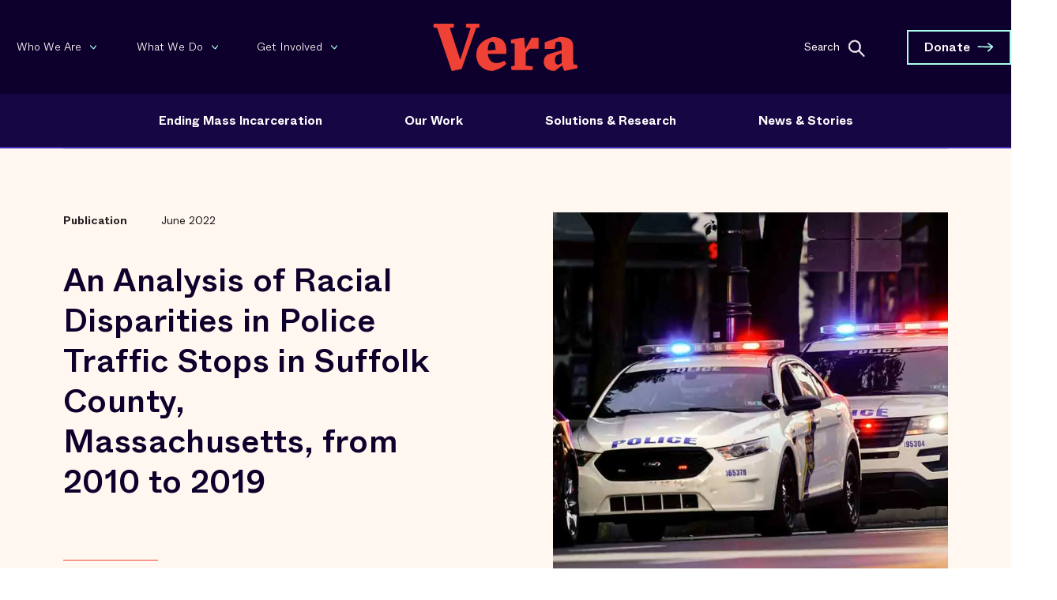

--- FILE ---
content_type: text/html; charset=UTF-8
request_url: https://www.vera.org/publications/analysis-of-racial-disparities-police-traffic-stops-suffolk-county-ma
body_size: 16687
content:


	

  



<!DOCTYPE html>
<html xmlns="http://www.w3.org/1999/xhtml" lang="en-US">

  <head>
    <script>
      window.VERA = window.VERA || {};
    </script>
    <script src="/dist/js/fuse.min.js"></script>

                          <script src="/dist/js/lodash.min.js"></script>
      <script src="/dist/js/modernizr-custom.js"></script>
      <script src="/dist/js/imagesloaded.pkgd.min.js"></script>
      <script src="/dist/js/TweenMax.js"></script>
      <script src="/dist/js/TimelineMax.js"></script>
      <script src="/dist/js/CSSPlugin.min.js"></script>
      <script src="/dist/js/ScrollToPlugin.min.js"></script>
      <script src="/dist/js/ScrollMagic.min.js"></script>
      <script src="/dist/js/animation.gsap.js"></script>
      <script src="/dist/js/debug.addIndicators.min.js"></script>
      <script src="/dist/js/DrawSVGPlugin.min.js"></script>
      <script src="/dist/js/MorphSVGPlugin.min.js"></script>
    
    <script type="module">!function(){const e=document.createElement("link").relList;if(!(e&&e.supports&&e.supports("modulepreload"))){for(const e of document.querySelectorAll('link[rel="modulepreload"]'))r(e);new MutationObserver((e=>{for(const o of e)if("childList"===o.type)for(const e of o.addedNodes)if("LINK"===e.tagName&&"modulepreload"===e.rel)r(e);else if(e.querySelectorAll)for(const o of e.querySelectorAll("link[rel=modulepreload]"))r(o)})).observe(document,{childList:!0,subtree:!0})}function r(e){if(e.ep)return;e.ep=!0;const r=function(e){const r={};return e.integrity&&(r.integrity=e.integrity),e.referrerpolicy&&(r.referrerPolicy=e.referrerpolicy),"use-credentials"===e.crossorigin?r.credentials="include":"anonymous"===e.crossorigin?r.credentials="omit":r.credentials="same-origin",r}(e);fetch(e.href,r)}}();</script>
<script>!function(){var e=document.createElement("script");if(!("noModule"in e)&&"onbeforeload"in e){var t=!1;document.addEventListener("beforeload",(function(n){if(n.target===e)t=!0;else if(!n.target.hasAttribute("nomodule")||!t)return;n.preventDefault()}),!0),e.type="module",e.src=".",document.head.appendChild(e),e.remove()}}();</script>
<script src="/dist/polyfills-legacy-B5Z_1hee.js" nomodule onload="e=new CustomEvent(&#039;vite-script-loaded&#039;, {detail:{path: &#039;vite/legacy-polyfills-legacy&#039;}});document.dispatchEvent(e);"></script>
<script type="module" src="/dist/libs-BnrCCbiv.js" crossorigin onload="e=new CustomEvent(&#039;vite-script-loaded&#039;, {detail:{path: &#039;src/js/libs.js&#039;}});document.dispatchEvent(e);"></script>
<link href="/dist/v2-searchToggle-HoUu5Tcd.js" rel="modulepreload" crossorigin>
<script src="/dist/libs-legacy-Uh7RHOih.js" nomodule onload="e=new CustomEvent(&#039;vite-script-loaded&#039;, {detail:{path: &#039;src/js/libs-legacy.js&#039;}});document.dispatchEvent(e);"></script>
    <script type="module" src="/dist/main-C-zF1Cpz.js" crossorigin onload="e=new CustomEvent(&#039;vite-script-loaded&#039;, {detail:{path: &#039;src/js/main.js&#039;}});document.dispatchEvent(e);"></script>
<link href="/dist/v2-searchToggle-HoUu5Tcd.js" rel="modulepreload" crossorigin>
<link href="/dist/css/css-DBuYxxay.css" rel="stylesheet">
<script src="/dist/main-legacy-Md-dE9ZC.js" nomodule onload="e=new CustomEvent(&#039;vite-script-loaded&#039;, {detail:{path: &#039;src/js/main-legacy.js&#039;}});document.dispatchEvent(e);"></script>
    <link rel="stylesheet" href="/dist/css/swiper-bundle.min.css"/>
    <script src="/dist/js/swiper-bundle.min.js"></script>

    
    <script src="https://cdn.jsdelivr.net/npm/axios@1.0.0/dist/axios.min.js"></script>
    <script src="https://cdn.jsdelivr.net/npm/jquery@3.1.1/dist/jquery.min.js"></script>
    
              <script src="/dist/js/slick.min.js"></script>
    
    <script src="https://kit.fontawesome.com/808596d26d.js" crossorigin="anonymous"></script>
    <meta charset="utf-8"/>
    <meta property="fb:pages" content="104760636770"/>
    <meta name="facebook-domain-verification" content="rnu32rfxo22sjnrj3znub1a4x3m1cv"/>
    <title>
                                  An Analysis of Racial Disparities in Police Traffic Stops in Suffolk County, Massachusetts, from 2010 to 2019 | Vera Institute                  </title>

    <link rel="home" href="https://www.vera.org/"/>
    <link rel="stylesheet" href="https://code.jquery.com/ui/1.12.0/themes/base/jquery-ui.css"/>
    <link rel="stylesheet" href="https://cdn.jsdelivr.net/npm/flickity@2.3.0/css/flickity.min.css">
    <link rel="stylesheet" href="https://use.typekit.net/egc0cqx.css">
    <meta http-equiv="X-UA-Compatible" content="IE=edge;">
    <meta name="viewport" content="width=device-width, initial-scale=1.0, user-scalable=0, maximum-scale=1.0"/>
    <meta name="apple-mobile-web-app-capable" content="yes"/>
    <meta name="mobile-web-app-capable" content="yes"/>
    <meta name="google-site-verification" content="fQZtb85e-J7dDkE9XD3MY6B8ObyCZlUaD53c7A7FW5o"/>
    <link rel="apple-touch-icon" sizes="180x180" href="/apple-touch-icon.png">
    <link rel="icon" type="image/png" sizes="32x32" href="/favicon-32x32.png">
    <link rel="icon" type="image/png" sizes="16x16" href="/favicon-16x16.png">
    <link rel="manifest" href="/site.webmanifest">
    <link rel="mask-icon" href="/safari-pinned-tab.svg" color="#5bbad5">
    <meta name="msapplication-TileColor" content="#fff7f0">
    <meta name="theme-color" content="#ffffff">

    
    <script>
      (function (h, o, t, j, a, r) {
        h.hj = h.hj || function () {
          (h.hj.q = h.hj.q || []).push(arguments)
        };
        h._hjSettings = {
          hjid: 724554,
          hjsv: 6
        };
        a = o.getElementsByTagName('head')[0];
        r = o.createElement('script');
        r.async = 1;
        r.src = t + h._hjSettings.hjid + j + h._hjSettings.hjsv;
        a.appendChild(r);
      })(window, document, 'https://static.hotjar.com/c/hotjar-', '.js?sv=');
    </script>

        
    

  <title>Vera Institute of Justice | An Analysis of Racial Disparities in…</title>
<script>dataLayer = [];
(function(w,d,s,l,i){w[l]=w[l]||[];w[l].push({'gtm.start':
new Date().getTime(),event:'gtm.js'});var f=d.getElementsByTagName(s)[0],
j=d.createElement(s),dl=l!='dataLayer'?'&l='+l:'';j.async=true;j.src=
'https://www.googletagmanager.com/gtm.js?id='+i+dl;f.parentNode.insertBefore(j,f);
})(window,document,'script','dataLayer','GTM-WMDW3WX');
</script>
<script>!function(f,b,e,v,n,t,s){if(f.fbq)return;n=f.fbq=function(){n.callMethod?
n.callMethod.apply(n,arguments):n.queue.push(arguments)};if(!f._fbq)f._fbq=n;
n.push=n;n.loaded=!0;n.version='2.0';n.queue=[];t=b.createElement(e);t.async=!0;
t.src=v;s=b.getElementsByTagName(e)[0];s.parentNode.insertBefore(t,s)}(window,
document,'script','https://connect.facebook.net/en_US/fbevents.js');
fbq('init', '1585768878104873');
fbq('track', 'PageView');
</script>
<script>_linkedin_data_partner_id = "3501825";
</script>
<script deprecated deprecation-notice="Universal Analytics (which is what this script uses) is being [discontinued on July 1st, 2023](https://support.google.com/analytics/answer/11583528). You should use Google gtag.js or Google Tag Manager instead and transition to a new GA4 property.">(function(i,s,o,g,r,a,m){i['GoogleAnalyticsObject']=r;i[r]=i[r]||function(){
(i[r].q=i[r].q||[]).push(arguments)},i[r].l=1*new Date();a=s.createElement(o),
m=s.getElementsByTagName(o)[0];a.async=1;a.src=g;m.parentNode.insertBefore(a,m)
})(window,document,'script','https://www.google-analytics.com/analytics.js','ga');
ga('create', 'UA-8958146-1', 'auto');
ga('send', 'pageview');
</script><meta name="generator" content="SEOmatic">
<meta name="keywords" content="disparities, racial, suffolk, criminal, traffic, people, justice, county, enforcement, examining, stops, minor, local, vera’s, analysis">
<meta name="description" content="The murder of George Floyd in May 2020 spurred a national reckoning around how Black people are viewed and treated by law enforcement and the criminal…">
<meta name="referrer" content="no-referrer-when-downgrade">
<meta name="robots" content="all">
<meta content="104760636770" property="fb:profile_id">
<meta content="en_US" property="og:locale">
<meta content="Vera Institute of Justice" property="og:site_name">
<meta content="website" property="og:type">
<meta content="https://www.vera.org/publications/analysis-of-racial-disparities-police-traffic-stops-suffolk-county-ma" property="og:url">
<meta content="An Analysis of Racial Disparities in Police Traffic Stops in Suffolk…" property="og:title">
<meta content="The murder of George Floyd in May 2020 spurred a national reckoning around how Black people are viewed and treated by law enforcement and the criminal…" property="og:description">
<meta content="https://vera-institute.transforms.svdcdn.com/production/images/Metaimage.png?w=1200&amp;h=630&amp;q=82&amp;auto=format&amp;fit=crop&amp;dm=1648790372&amp;s=5cb618248e108106d82487965468c28c" property="og:image">
<meta content="1200" property="og:image:width">
<meta content="630" property="og:image:height">
<meta content="An Analysis of Racial Disparities in Police Traffic Stops in Suffolk County, Massachusetts, from 2010 to 2019" property="og:image:alt">
<meta name="twitter:card" content="summary_large_image">
<meta name="twitter:site" content="@verainstitute">
<meta name="twitter:creator" content="@verainstitute">
<meta name="twitter:title" content="An Analysis of Racial Disparities in Police Traffic Stops in Suffolk…">
<meta name="twitter:description" content="The murder of George Floyd in May 2020 spurred a national reckoning around how Black people are viewed and treated by law enforcement and the criminal…">
<meta name="twitter:image" content="https://vera-institute.transforms.svdcdn.com/production/images/Metaimage.png?w=800&amp;h=418&amp;q=82&amp;auto=format&amp;fit=crop&amp;dm=1648790372&amp;s=a6b214f503408a5683124bc86e77b147">
<meta name="twitter:image:width" content="800">
<meta name="twitter:image:height" content="418">
<meta name="twitter:image:alt" content="An Analysis of Racial Disparities in Police Traffic Stops in Suffolk County, Massachusetts, from 2010 to 2019">
<link href="https://www.vera.org/publications/analysis-of-racial-disparities-police-traffic-stops-suffolk-county-ma" rel="canonical">
<link href="https://www.vera.org/" rel="home">
<link type="text/plain" href="https://www.vera.org/humans.txt" rel="author">
<link href="https://www.vera.org/cpresources/cfcaf0da/css/ShortcodesModule.css?v=1768627118" rel="stylesheet">
<link href="https://www.vera.org/cpresources/cfcaf0da/css/style.css?v=1768627118" rel="stylesheet">
<link href="https://www.vera.org/cpresources/cfcaf0da/css/tooltipster.bundle.min.css?v=1768627118" rel="stylesheet">
<link href="https://www.vera.org/cpresources/cfcaf0da/css/themes/tooltipster-sideTip-borderless.min.css?v=1768627118" rel="stylesheet"></head>


  <body class="no-touch nav-pad publicationOverview  bc-publications"><noscript><iframe src="https://www.googletagmanager.com/ns.html?id=GTM-WMDW3WX"
height="0" width="0" style="display:none;visibility:hidden"></iframe></noscript>

<noscript><img height="1" width="1" style="display:none"
src="https://www.facebook.com/tr?id=1585768878104873&ev=PageView&noscript=1" /></noscript>

    					
	<!-- Condition to switch between fundraiser and default modal -->
				




  

  
    
		
	
													



<link rel='preload' href='https://static.everyaction.com/ea-actiontag/at.js' as='script' crossorigin='anonymous'>
<link rel='preload' href='https://static.everyaction.com/ea-actiontag/at.min.css' as='style'>
<script type='text/javascript' src='https://static.everyaction.com/ea-actiontag/at.js' crossorigin='anonymous'></script>



<style>
  .datepicker {
  display: none;
}

.datepicker.active {
  display: block;
}

.datepicker-dropdown {
  position: absolute;
  top: 0;
  left: 0;
  z-index: 20;
  padding-top: 4px;
}

.datepicker-dropdown.datepicker-orient-top {
  padding-top: 0;
  padding-bottom: 4px;
}

.datepicker-picker {
  display: inline-block;
  border-radius: 4px;
  background-color: white;
}

.datepicker-dropdown .datepicker-picker {
  box-shadow: 0 2px 3px rgba(10, 10, 10, 0.1), 0 0 0 1px rgba(10, 10, 10, 0.1);
}

.datepicker-picker span {
  display: block;
  flex: 1;
  border: 0;
  border-radius: 4px;
  cursor: default;
  text-align: center;
  -webkit-touch-callout: none;
  -webkit-user-select: none;
     -moz-user-select: none;
      -ms-user-select: none;
          user-select: none;
}

.datepicker-main {
  padding: 2px;
}

.datepicker-footer {
  box-shadow: inset 0 1px 1px rgba(10, 10, 10, 0.1);
  background-color: whitesmoke;
}

.datepicker-grid,
.datepicker-view .days-of-week,
.datepicker-view,
.datepicker-controls {
  display: flex;
}

.datepicker-grid {
  flex-wrap: wrap;
}

.datepicker-view .days .datepicker-cell,
.datepicker-view .dow {
  flex-basis: 14.2857142857%;
}

.datepicker-view.datepicker-grid .datepicker-cell {
  flex-basis: 25%;
}

.datepicker-cell,
.datepicker-view .week {
  height: 2.25rem;
  line-height: 2.25rem;
}

.datepicker-title {
  box-shadow: inset 0 -1px 1px rgba(10, 10, 10, 0.1);
  background-color: whitesmoke;
  padding: 0.375rem 0.75rem;
  text-align: center;
  font-weight: 700;
}

.datepicker-header .datepicker-controls {
  padding: 2px 2px 0;
}

.datepicker-controls .button {
  display: inline-flex;
  position: relative;
  align-items: center;
  justify-content: center;
  margin: 0;
  border: 1px solid #dbdbdb;
  border-radius: 4px;
  box-shadow: none;
  background-color: white;
  cursor: pointer;
  padding: calc(0.375em - 1px) 0.75em;
  height: 2.25em;
  vertical-align: top;
  text-align: center;
  line-height: 1.5;
  white-space: nowrap;
  color: #363636;
  font-size: 1rem;
}

.datepicker-controls .button:focus,
.datepicker-controls .button:active {
  outline: none;
}

.datepicker-controls .button:hover {
  border-color: #b5b5b5;
  color: #363636;
}

.datepicker-controls .button:focus {
  border-color: #3273dc;
  color: #363636;
}

.datepicker-controls .button:focus:not(:active) {
  box-shadow: 0 0 0 0.125em rgba(50, 115, 220, 0.25);
}

.datepicker-controls .button:active {
  border-color: #4a4a4a;
  color: #363636;
}

.datepicker-controls .button[disabled] {
  cursor: not-allowed;
}

.datepicker-header .datepicker-controls .button {
  border-color: transparent;
  font-weight: bold;
}

.datepicker-header .datepicker-controls .button:hover {
  background-color: #f9f9f9;
}

.datepicker-header .datepicker-controls .button:focus:not(:active) {
  box-shadow: 0 0 0 0.125em rgba(255, 255, 255, 0.25);
}

.datepicker-header .datepicker-controls .button:active {
  background-color: #f2f2f2;
}

.datepicker-header .datepicker-controls .button[disabled] {
  box-shadow: none;
}

.datepicker-footer .datepicker-controls .button {
  margin: calc(0.375rem - 1px) 0.375rem;
  border-radius: 2px;
  width: 100%;
  font-size: 0.75rem;
}

.datepicker-controls .view-switch {
  flex: auto;
}

.datepicker-controls .prev-btn,
.datepicker-controls .next-btn {
  padding-right: 0.375rem;
  padding-left: 0.375rem;
  width: 2.25rem;
}

.datepicker-controls .prev-btn.disabled,
.datepicker-controls .next-btn.disabled {
  visibility: hidden;
}

.datepicker-view .dow {
  height: 1.5rem;
  line-height: 1.5rem;
  font-size: 0.875rem;
  font-weight: 700;
}

.datepicker-view .week {
  width: 2.25rem;
  color: #b5b5b5;
  font-size: 0.75rem;
}

@media (max-width: 22.5rem) {
  .datepicker-view .week {
    width: 1.96875rem;
  }
}

.datepicker-grid {
  width: 15.75rem;
}

@media (max-width: 22.5rem) {
  .calendar-weeks + .days .datepicker-grid {
    width: 13.78125rem;
  }
}

.datepicker-cell:not(.disabled):hover {
  background-color: #f9f9f9;
  cursor: pointer;
}

.datepicker-cell.focused:not(.selected) {
  background-color: #e8e8e8;
}

.datepicker-cell.selected,
.datepicker-cell.selected:hover {
  background-color: #3273dc;
  color: #fff;
  font-weight: 600;
}

.datepicker-cell.disabled {
  color: #dbdbdb;
}

.datepicker-cell.prev:not(.disabled),
.datepicker-cell.next:not(.disabled) {
  color: #7a7a7a;
}

.datepicker-cell.prev.selected,
.datepicker-cell.next.selected {
  color: #e6e6e6;
}

.datepicker-cell.highlighted:not(.selected):not(.range):not(.today) {
  border-radius: 0;
  background-color: whitesmoke;
}

.datepicker-cell.highlighted:not(.selected):not(.range):not(.today):not(.disabled):hover {
  background-color: #eeeeee;
}

.datepicker-cell.highlighted:not(.selected):not(.range):not(.today).focused {
  background-color: #e8e8e8;
}

.datepicker-cell.today:not(.selected) {
  background-color: #00d1b2;
}

.datepicker-cell.today:not(.selected):not(.disabled) {
  color: #fff;
}

.datepicker-cell.today.focused:not(.selected) {
  background-color: #00c4a7;
}

.datepicker-cell.range-end:not(.selected),
.datepicker-cell.range-start:not(.selected) {
  background-color: #b5b5b5;
  color: #fff;
}

.datepicker-cell.range-end.focused:not(.selected),
.datepicker-cell.range-start.focused:not(.selected) {
  background-color: #afafaf;
}

.datepicker-cell.range-start {
  border-radius: 4px 0 0 4px;
}

.datepicker-cell.range-end {
  border-radius: 0 4px 4px 0;
}

.datepicker-cell.range {
  border-radius: 0;
  background-color: #dbdbdb;
}

.datepicker-cell.range:not(.disabled):not(.focused):not(.today):hover {
  background-color: #d5d5d5;
}

.datepicker-cell.range.disabled {
  color: #c2c2c2;
}

.datepicker-cell.range.focused {
  background-color: #cfcfcf;
}

.datepicker-view.datepicker-grid .datepicker-cell {
  height: 4.5rem;
  line-height: 4.5rem;
}

.datepicker-input.in-edit {
  border-color: #2366d1;
}

.datepicker-input.in-edit:focus,
.datepicker-input.in-edit:active {
  box-shadow: 0 0 0.25em 0.25em rgba(35, 102, 209, 0.2);
}
</style>

<script src="https://cdn.jsdelivr.net/npm/vanillajs-datepicker@1.2.0/dist/js/datepicker-full.min.js"></script>


<header class="header-site" id="header-desktop">
  <section class="header-v2 bgBlue" id="header-v2">
  <div class="bg-blue">
         </div>
    <div class="rowTop" id="rowTop">
      <div class="rowTop-container">
        <div class="menu-left" id="header-v2-top-nav">

                    <ul class="top-left-menu clicky-menu no-js ">
                                          <li>

                  <a href="https://www.vera.org/who-we-are">
                   <div class="textWrap">Who We Are<div class="textWrap-icon"></div></div>
                  </a>
                  <ul>
                                        
                      <li  class="hideOnMobile">
                        <a href="https://www.vera.org/who-we-are">
                          <span class="subItemWrap">Who We Are</span>
                        </a>
                      </li>

                    
                      <li  >
                        <a href="https://www.vera.org/who-we-are/about-us">
                          <span class="subItemWrap">About Us</span>
                        </a>
                      </li>

                    
                      <li  class="hideOnMobile">
                        <a href="https://www.vera.org/who-we-are/people/board-of-trustees">
                          <span class="subItemWrap">Board of Trustees</span>
                        </a>
                      </li>

                    
                      <li  >
                        <a href="https://www.vera.org/who-we-are/locations">
                          <span class="subItemWrap">Locations</span>
                        </a>
                      </li>

                    
                      <li  >
                        <a href="https://www.vera.org/careers">
                          <span class="subItemWrap">Careers</span>
                        </a>
                      </li>

                    
                      <li  >
                        <a href="https://www.vera.org/financials">
                          <span class="subItemWrap">Financials</span>
                        </a>
                      </li>

                    
                      <li  >
                        <a href="https://www.vera.org/contact">
                          <span class="subItemWrap">Contact Us</span>
                        </a>
                      </li>

                                      </ul>
                </li>
                                                        <li>

                  <a href="https://www.vera.org/what-we-do">
                   <div class="textWrap">What We Do<div class="textWrap-icon"></div></div>
                  </a>
                  <ul>
                                        
                      <li  class="hideOnMobile">
                        <a href="https://www.vera.org/what-we-do">
                          <span class="subItemWrap">What We Do</span>
                        </a>
                      </li>

                    
                      <li  >
                        <a href="https://www.vera.org/our-strategic-priorities">
                          <span class="subItemWrap">Strategic Priorities</span>
                        </a>
                      </li>

                                      </ul>
                </li>
                                                        <li>

                  <a href="https://www.vera.org/get-involved">
                   <div class="textWrap">Get Involved<div class="textWrap-icon"></div></div>
                  </a>
                  <ul>
                                        
                      <li  class="hideOnMobile">
                        <a href="https://www.vera.org/get-involved">
                          <span class="subItemWrap">Get Involved</span>
                        </a>
                      </li>

                    
                      <li  >
                        <a href="https://shop.vera.org/">
                          <span class="subItemWrap">The Vera Shop</span>
                        </a>
                      </li>

                    
                      <li  >
                        <a href="https://www.vera.org/get-involved/ways-to-give">
                          <span class="subItemWrap">Ways to Give</span>
                        </a>
                      </li>

                    
                      <li  >
                        <a href="https://www.vera.org/get-involved/partner-with-vera">
                          <span class="subItemWrap">Partner with Vera</span>
                        </a>
                      </li>

                    
                      <li  >
                        <a href="https://www.vera.org/events">
                          <span class="subItemWrap">Events</span>
                        </a>
                      </li>

                                      </ul>
                </li>
                                    </ul>

        </div>
        <div class="menu-center">
          <h1>
            <a class="logo" role="img" aria-label="Vera logo" href="https://www.vera.org/">
              Vera Institute of Justice
            </a>
          </h1>
        </div>
        <div class="d-md-block menu-right">


          <div class="search">
            <div class="search-wrapper">
              <form class="input-holder" action="https://www.vera.org/search" method="GET">
                  <label for="searchInput" class="txt-label visually-hidden" id="searchLabel" >Search</label>
                  <input type="text" class="search-input" id="searchInput" name="query" placeholder="Search"/>
                  <button class="search-icon" id="searchButton">
                    <span></span>
                  </button>

              </form>
              <span class="close" id="searchClose"></span>
            </div>
          </div>
          <div class="donate h-100 ">
                          <a href="https://secure.vera.org/a/donate" class="button arrow">Donate</a>
                      </div>
        </div>
      </div>
    </div>

    <div class="rowBottom" id="rowBottom">
      <div class="rowBottom-container">
        <div id="header-v2-bottom-nav">
          <div class="isologo">
            <a href="https://www.vera.org/"><img alt="Vera logo" src="/dist/img/v2/vera-isologo.svg"></a>
          </div>

                    <ul class="row-bottom-menu clicky-menu no-js">
                                          <li>
                  <a href="https://www.vera.org/ending-mass-incarceration">
                    Ending Mass Incarceration
                  </a>
                  <ul>
                                                              <li>
                        <a href="https://www.vera.org/ending-mass-incarceration">
                          <div class="hover-arrow">Ending Mass Incarceration</div>
                          <span></span>
                        </a>
                      </li>
                                          <li>
                        <a href="https://www.vera.org/ending-mass-incarceration/causes-of-mass-incarceration">
                          <div class="hover-arrow">Causes of Mass Incarceration</div>
                          <span>About the problem, the history of mass incarceration, trends and statistics</span>
                        </a>
                      </li>
                                          <li>
                        <a href="https://www.vera.org/ending-mass-incarceration/criminalization-racial-disparities">
                          <div class="hover-arrow">Criminalization and Racial Disparities</div>
                          <span>Ending the criminalization of people of color, immigrants, and people experiencing poverty</span>
                        </a>
                      </li>
                                          <li>
                        <a href="https://www.vera.org/ending-mass-incarceration/reducing-incarceration">
                          <div class="hover-arrow">Reducing Incarceration</div>
                          <span>Drastically reducing the use of jails, prisons, and detention centers</span>
                        </a>
                      </li>
                                          <li>
                        <a href="https://www.vera.org/ending-mass-incarceration/dignity-behind-bars">
                          <div class="hover-arrow">Dignity Behind Bars</div>
                          <span>Centering dignity and minimizing the harms of criminal legal and immigration system involvement</span>
                        </a>
                      </li>
                                          <li>
                        <a href="https://www.vera.org/investing-in-communities">
                          <div class="hover-arrow">Investing in Communities</div>
                          <span>It&#039;s time to invest in the things that help communities thrive.</span>
                        </a>
                      </li>
                                      </ul>
                </li>
                                                        <li>
                  <a href="https://www.vera.org/what-we-do">
                    Our Work
                  </a>
                  <ul>
                                                              <li>
                        <a href="https://www.vera.org/ending-mass-incarceration/reducing-incarceration/detention-of-immigrants/advancing-universal-representation-initiative">
                          <div class="hover-arrow">Advancing Universal Representation</div>
                          <span></span>
                        </a>
                      </li>
                                          <li>
                        <a href="https://www.vera.org/ending-mass-incarceration/reducing-incarceration/reducing-jail-and-prison-population/beyond-jails-initiative">
                          <div class="hover-arrow">Beyond Jails</div>
                          <span></span>
                        </a>
                      </li>
                                          <li>
                        <a href="https://www.vera.org/ending-mass-incarceration/reducing-incarceration/reducing-jail-and-prison-population/ending-girls-incarceration-initiative">
                          <div class="hover-arrow">Ending Girls&#039; Incarceration</div>
                          <span></span>
                        </a>
                      </li>
                                          <li>
                        <a href="https://www.vera.org/investing-in-communities/opening-doors-to-housing-initiative">
                          <div class="hover-arrow">Opening Doors to Housing</div>
                          <span></span>
                        </a>
                      </li>
                                          <li>
                        <a href="https://www.vera.org/who-we-are/place-based-initiatives">
                          <div class="hover-arrow">Place-Based Initiatives</div>
                          <span></span>
                        </a>
                      </li>
                                          <li>
                        <a href="https://www.vera.org/ending-mass-incarceration/criminalization-racial-disparities/public-safety/redefining-public-safety-initiative">
                          <div class="hover-arrow">Redefining Public Safety</div>
                          <span></span>
                        </a>
                      </li>
                                          <li>
                        <a href="https://www.vera.org/ending-mass-incarceration/criminalization-racial-disparities/prosecution-reform/reshaping-prosecution-initiative">
                          <div class="hover-arrow">Reshaping Prosecution</div>
                          <span></span>
                        </a>
                      </li>
                                          <li>
                        <a href="https://www.vera.org/ending-mass-incarceration/dignity-behind-bars/living-conditions-in-prison/restoring-promise-initiative">
                          <div class="hover-arrow">Restoring Promise</div>
                          <span></span>
                        </a>
                      </li>
                                          <li>
                        <a href="https://www.vera.org/ending-mass-incarceration/dignity-behind-bars/college-in-prison/unlocking-potential-initiative">
                          <div class="hover-arrow">Unlocking Potential</div>
                          <span></span>
                        </a>
                      </li>
                                      </ul>
                </li>
                                                        <li class="clicky-menu-item">
                  <a href="https://www.vera.org/solutions-research" class="no-submenu">
                    Solutions &amp; Research
                  </a>
                </li>
                                                        <li>
                  <a href="https://www.vera.org/news-and-stories">
                    News &amp; Stories
                  </a>
                  <ul>
                                                              <li>
                        <a href="https://www.vera.org/news-and-stories">
                          <div class="hover-arrow">Latest News &amp; Stories</div>
                          <span>Ideas, opinions, and strategies to end mass incarceration</span>
                        </a>
                      </li>
                                          <li>
                        <a href="https://www.vera.org/media-center">
                          <div class="hover-arrow">Media Center</div>
                          <span>Press releases and media coverage</span>
                        </a>
                      </li>
                                          <li>
                        <a href="https://www.vera.org/justice-in-the-age-of-trump">
                          <div class="hover-arrow">Justice in the Age of Trump</div>
                          <span>Criminal justice and immigration reform are facing unprecedented threats during the 47th presidency.</span>
                        </a>
                      </li>
                                      </ul>
                </li>
                                    </ul>

        </div>
      </div>
    </div>
  </div>
</section>


<!-- Mobile Nav -->

<section class="header-v2-mobile">

  <div class="header-v2-mobile-row">

    <div class="header-v2-mobile-row-container">
      <div class="header-v2-mobile-row-container-button">

        <button class="hamburger hamburger--squeeze" type="button" aria-label="Menu" aria-controls="navigation">
          <span class="hamburger-box">
            <span class="hamburger-inner"></span>
          </span>
        </button>

        <div class="menuText">
          <span>Menu</span>
        </div>
      </div>

      <a class="isologo-mobile" href="https://www.vera.org/">
        <img alt="Vera logo" src="/dist/img/v2/vera-isologo.svg">
      </a>

      <div class="donate-mobile">
                            <a href="https://secure.vera.org/a/donate" class="button-donate arrow">Donate</a>
                  </div>
    </div>

    <div class="mobile-nav">
      <div class="w-opacity"></div>
      <div id="section-01">
                <ul>
                                    <li class="dropMobile">
                <a href="javascript:;" data-toggle="dropMobile">
                  Ending Mass Incarceration
                </a>
                <ul class="dropMobile-menu">
                                                        <li>
                      <a href="https://www.vera.org/ending-mass-incarceration">
                        Ending Mass Incarceration
                      </a>
                    </li>
                                      <li>
                      <a href="https://www.vera.org/ending-mass-incarceration/causes-of-mass-incarceration">
                        Causes of Mass Incarceration
                      </a>
                    </li>
                                      <li>
                      <a href="https://www.vera.org/ending-mass-incarceration/criminalization-racial-disparities">
                        Criminalization and Racial Disparities
                      </a>
                    </li>
                                      <li>
                      <a href="https://www.vera.org/ending-mass-incarceration/reducing-incarceration">
                        Reducing Incarceration
                      </a>
                    </li>
                                      <li>
                      <a href="https://www.vera.org/ending-mass-incarceration/dignity-behind-bars">
                        Dignity Behind Bars
                      </a>
                    </li>
                                      <li>
                      <a href="https://www.vera.org/investing-in-communities">
                        Investing in Communities
                      </a>
                    </li>
                                  </ul>
              </li>
                                                <li class="dropMobile">
                <a href="javascript:;" data-toggle="dropMobile">
                  Our Work
                </a>
                <ul class="dropMobile-menu">
                                                        <li>
                      <a href="https://www.vera.org/ending-mass-incarceration/reducing-incarceration/detention-of-immigrants/advancing-universal-representation-initiative">
                        Advancing Universal Representation
                      </a>
                    </li>
                                      <li>
                      <a href="https://www.vera.org/ending-mass-incarceration/reducing-incarceration/reducing-jail-and-prison-population/beyond-jails-initiative">
                        Beyond Jails
                      </a>
                    </li>
                                      <li>
                      <a href="https://www.vera.org/ending-mass-incarceration/reducing-incarceration/reducing-jail-and-prison-population/ending-girls-incarceration-initiative">
                        Ending Girls&#039; Incarceration
                      </a>
                    </li>
                                      <li>
                      <a href="https://www.vera.org/investing-in-communities/opening-doors-to-housing-initiative">
                        Opening Doors to Housing
                      </a>
                    </li>
                                      <li>
                      <a href="https://www.vera.org/who-we-are/place-based-initiatives">
                        Place-Based Initiatives
                      </a>
                    </li>
                                      <li>
                      <a href="https://www.vera.org/ending-mass-incarceration/criminalization-racial-disparities/public-safety/redefining-public-safety-initiative">
                        Redefining Public Safety
                      </a>
                    </li>
                                      <li>
                      <a href="https://www.vera.org/ending-mass-incarceration/criminalization-racial-disparities/prosecution-reform/reshaping-prosecution-initiative">
                        Reshaping Prosecution
                      </a>
                    </li>
                                      <li>
                      <a href="https://www.vera.org/ending-mass-incarceration/dignity-behind-bars/living-conditions-in-prison/restoring-promise-initiative">
                        Restoring Promise
                      </a>
                    </li>
                                      <li>
                      <a href="https://www.vera.org/ending-mass-incarceration/dignity-behind-bars/college-in-prison/unlocking-potential-initiative">
                        Unlocking Potential
                      </a>
                    </li>
                                  </ul>
              </li>
                                                <li>
                <a href="https://www.vera.org/solutions-research" class="no-submenu">
                  Solutions &amp; Research
                </a>
              </li>
                                                <li class="dropMobile">
                <a href="javascript:;" data-toggle="dropMobile">
                  News &amp; Stories
                </a>
                <ul class="dropMobile-menu">
                                                        <li>
                      <a href="https://www.vera.org/news-and-stories">
                        Latest News &amp; Stories
                      </a>
                    </li>
                                      <li>
                      <a href="https://www.vera.org/media-center">
                        Media Center
                      </a>
                    </li>
                                      <li>
                      <a href="https://www.vera.org/justice-in-the-age-of-trump">
                        Justice in the Age of Trump
                      </a>
                    </li>
                                  </ul>
              </li>
                              </div>

        <div id="section-02">

                    <ul>
                                          <li class="dropMobile " >
                  <a href="javascript:;" data-toggle="dropMobile">
                    Who We Are
                  </a>
                  <ul class="dropMobile-menu">
                                                              <li class="hideOnMobile">
                        <a ="https://www.vera.org/who-we-are">
                          Who We Are
                        </a>
                      </li>
                                          <li class="">
                        <a ="https://www.vera.org/who-we-are/about-us">
                          About Us
                        </a>
                      </li>
                                          <li class="hideOnMobile">
                        <a ="https://www.vera.org/who-we-are/people/board-of-trustees">
                          Board of Trustees
                        </a>
                      </li>
                                          <li class="">
                        <a ="https://www.vera.org/who-we-are/locations">
                          Locations
                        </a>
                      </li>
                                          <li class="">
                        <a ="https://www.vera.org/careers">
                          Careers
                        </a>
                      </li>
                                          <li class="">
                        <a ="https://www.vera.org/financials">
                          Financials
                        </a>
                      </li>
                                          <li class="">
                        <a ="https://www.vera.org/contact">
                          Contact Us
                        </a>
                      </li>
                                      </ul>
                </li>
                                                        <li class="dropMobile " >
                  <a href="javascript:;" data-toggle="dropMobile">
                    What We Do
                  </a>
                  <ul class="dropMobile-menu">
                                                              <li class="hideOnMobile">
                        <a ="https://www.vera.org/what-we-do">
                          What We Do
                        </a>
                      </li>
                                          <li class="">
                        <a ="https://www.vera.org/our-strategic-priorities">
                          Strategic Priorities
                        </a>
                      </li>
                                      </ul>
                </li>
                                                        <li class="dropMobile " >
                  <a href="javascript:;" data-toggle="dropMobile">
                    Get Involved
                  </a>
                  <ul class="dropMobile-menu">
                                                              <li class="hideOnMobile">
                        <a ="https://www.vera.org/get-involved">
                          Get Involved
                        </a>
                      </li>
                                          <li class="">
                        <a ="https://shop.vera.org/">
                          The Vera Shop
                        </a>
                      </li>
                                          <li class="">
                        <a ="https://www.vera.org/get-involved/ways-to-give">
                          Ways to Give
                        </a>
                      </li>
                                          <li class="">
                        <a ="https://www.vera.org/get-involved/partner-with-vera">
                          Partner with Vera
                        </a>
                      </li>
                                          <li class="">
                        <a ="https://www.vera.org/events">
                          Events
                        </a>
                      </li>
                                      </ul>
                </li>
                                    </ul>

        </div>


      </div>
    </div>
  </section>
</header>
   

<script>
// Dropdown Menu
var dropdown = document.querySelectorAll('.dropMobile');
var dropdownArray = Array.prototype.slice.call(dropdown,0);

dropdownArray.forEach(function(el){
	var button = el.querySelector('a[data-toggle="dropMobile"]'),
			menu = el.querySelector('.dropMobile-menu'),
			arrow = button.querySelector('i.icon-arrow');

	button.onclick = function(event) {
		if(!menu.hasClass('show')) {
			menu.classList.add('show');
			menu.classList.remove('hide');
      button.classList.add('open');

			event.preventDefault();
		}
		else {
			menu.classList.remove('show');
			menu.classList.add('hide');
			 button.classList.remove('open');
			event.preventDefault();
		}
	};
})

Element.prototype.hasClass = function(className) {
    return this.className && new RegExp("(^|\\s)" + className + "(\\s|$)").test(this.className);
};
</script>										
	<main id="content" role="main"  class="content--pubs" >
											<div class="container">
		<aside class="hr"></aside>
	</div>

	<header class="post-content__single__header header-publication">
		<div class="container col-outer">
			<div class="module-image-right__text one-half">
				<div class="post-content__meta module-intro__breadcrumbs">
					<span class="breadcrumb-outer">
						<p class="label">Publication</p>
					</span>

											<span class="post-content__meta__date">June 2022</span>
									</div>

				<h2 class="post-content__title">
					An Analysis of Racial Disparities in Police Traffic Stops in Suffolk County, Massachusetts, from 2010 to 2019

					<span class="post-content__subtitle ff-serif--italic size--h3">
						
					</span>
				</h2>

												




	



<aside class="resource-grid one-row">
	<h5>Explore Resources</h5>

	<ul>
							<li>
  <a
    class="resource-item-link resource-item-link--primary"
    href="https://vera-institute.files.svdcdn.com/production/downloads/publications/analysis-of-racial-disparities-police-traffic-stops-suffolk-county-ma.pdf?dm=1656343496"
    target="_blank"     onclick="ga(&#039;send&#039;,&#039;pageview&#039;,&#039;https://vera-institute.files.svdcdn.com/production/downloads/publications/analysis-of-racial-disparities-police-traffic-stops-suffolk-county-ma.pdf?dm=1656343496&#039;)">
    <span class="dropdown-title">      Full Report
    </span>
    <div class="resource-item-link-icon">
      <i class="icon-doc"></i>
          </div>
  </a>
  </li>			</ul>

	</aside>

							</div>
										<div class="module-image-right__img">
					<div class="img-outer fancy-frame">
						<img src="https://vera-institute.transforms.svdcdn.com/production/images/publications/analysis-of-racial-disparities-police-traffic-stops-suffolk-county-ma/stream/AP_22054502478841-786x786.jpg?w=800&amp;h=800&amp;auto=compress%2Cformat&amp;fit=crop&amp;dm=1746214705&amp;s=12457572ee4477a33ababf8877e1d95d" alt="AP 22054502478841 786x786">
					</div>
									</div>
			</div>
			</header>

	
	<section class="post-module module-intro module-intro--publications module-intro--border">
    <div class="container col-outer">
        <div class="two-thirds module-intro__content">
            				
	
					
		
											
	
	<aside class="fixed-share">
		<ul class="share receives-border-color module-intro__share">
							<li class="share-item social-share-item receives-border-color">
										<a href="https://www.twitter.com/intent/tweet?url=https%3A%2F%2Fwww.vera.org%2Fpublications%2Fanalysis-of-racial-disparities-police-traffic-stops-suffolk-county-ma&amp;amp;text=An Analysis of Racial Disparities in Police Traffic Stops in Suffolk County, Massachusetts, from 2010 to 2019%20%40verainstitute" class="share-link social-share-link receives-color" data-analytics-event='["Social&amp;#x20;Share","Twitter"]' target="_blank">
		<span class="icon-twitter"></span>
	</a>


				</li>
							<li class="share-item social-share-item receives-border-color">
										<a href="https://www.facebook.com/sharer/sharer.php?u=https%3A%2F%2Fwww.vera.org%2Fpublications%2Fanalysis-of-racial-disparities-police-traffic-stops-suffolk-county-ma&amp;caption=An%20Analysis%20of%20Racial%20Disparities%20in%20Police%20Traffic%20Stops%20in%20Suffolk%20County%2C%20Massachusetts%2C%20from%202010%20to%202019&amp;picture=https://vera-institute.transforms.svdcdn.com/production/images/publications/analysis-of-racial-disparities-police-traffic-stops-suffolk-county-ma/stream/AP_22054502478841-786x786.jpg?w=786&amp;h=786&amp;auto=compress%2Cformat&amp;fit=crop&amp;dm=1746214705&amp;s=b190bd9f1302f7c2f195634590bd39be&amp;description=The murder of George Floyd in May 2020 spurred a national reckoning around how Black people are viewed and treated by law enforcement and the criminal justice system. Some elected officials, prosecutors, and police have acknowledged their responsibility to pursue justice by examining racial disparities and inequities. This report addresses one such" class="share-link social-share-link receives-color" data-analytics-event='["Social&amp;#x20;Share","Facebook"]' target="_blank">
		<span class="icon-facebook"></span>
	</a>


				</li>
							<li class="share-item social-share-item receives-border-color">
										<a href="mailto:?subject=An%20Analysis%20of%20Racial%20Disparities%20in%20Police%20Traffic%20Stops%20in%20Suffolk%20County%2C%20Massachusetts%2C%20from%202010%20to%202019&amp;amp;body=https%3A%2F%2Fwww.vera.org%2Fpublications%2Fanalysis-of-racial-disparities-police-traffic-stops-suffolk-county-ma" class="share-link social-share-link receives-color" data-analytics-event='["Social&amp;#x20;Share","mail"]' target="_blank">
		<span class="icon-mail"></span>
	</a>


				</li>
								</ul>
	</aside>
                        <div class="module-intro__text">
                <h3>Overview</h3>
                <p>The murder of George Floyd in May 2020 spurred a national reckoning around how Black people are viewed and treated by law enforcement and the criminal justice system. Some elected officials, prosecutors, and police have acknowledged their responsibility to pursue justice by examining racial disparities and inequities. This report addresses one such practice—non-traffic-safety stops. These occur when police stop and detain people for minor traffic violations that pose no identifiable risk of harm to people outside of the vehicle. Vera partnered with the Suffolk County (Massachusetts) District Attorney’s Office from July 2020 to March 2022 to study racial disparities in the local criminal justice system. Vera’s analysis revealed that non-traffic-safety stops in Suffolk County are worsening racial disparities in traffic enforcement. This report shares findings from Vera’s analysis, along with proposed solutions that would prohibit or deter such stops. </p>
            </div>
                    </div>
        <div class="one-third module-intro__sidebar">
                            
	
                                        	
            
                    </div>
    </div>
</section>
	
			<section class="post-module module-key-takeaway">
			<div class="container">
				<h3>Key Takeaway</h3>
				<div class="module-pullquote">
					<div class="module-pullquote__inner">
						<p>Nationally, non-traffic-safety stops have proven to be dangerous, a cause of racial disparities and harm, and an ineffective means of removing illegal firearms from the streets. This report finds that Black drivers are disproportionately pulled over by law enforcement in Suffolk County, Massachusetts, particularly for non-traffic-safety offenses.</p>
					</div>
				</div>
			</div>
		</section>
	
	<section class="post-module module-highlights publication-highlights">
	<div class="container">
		<h3>Publication Highlights</h3>
		  

		<ul class="blocks blocks--3up">
							<li><p>City councils should pass local ordinances preventing police from initiating traffic stops for non-traffic-safety violations.</p></li>
							<li><p>Police departments should adopt policies declining to stop drivers for non-traffic-safety violations.</p></li>
							<li><p>The district attorney should introduce policies that create a presumption not to pursue charges in cases that stem from non–traffic-safety stops or from consent searches when police lacked probable cause. </p></li>
					</ul>

				<aside class="hr"></aside>
			</div>
</section>

			<section class="post-module module-quote-carousel module-quote-carousel--facts">
		<div class="container">
			<h3>Key Facts</h3>
			<div class="quote-carousel">
								<div class="slide">
					<div class="slide-inner">
						<div class="quote-outer">
							<div class="quote">
											Black people make up 21% of the total Suffolk County population, but they account for
				<span class="fact-text fact-text--huge">37%</span>
				of all non-traffic-safety stops.
								</div>
						</div>
					</div>
				</div>
								<div class="slide">
					<div class="slide-inner">
						<div class="quote-outer">
							<div class="quote">
											15 non-traffic-safety violations are responsible for
				<span class="fact-text fact-text--huge">46%</span>
				of the racial disparity in Suffolk County non-traffic-safety stops.
								</div>
						</div>
					</div>
				</div>
								<div class="slide">
					<div class="slide-inner">
						<div class="quote-outer">
							<div class="quote">
											U.S. police pull over more than
				<span class="fact-text fact-text--huge">20M</span>
				drivers every year—making traffic stops the most common police–civilian interaction in the country.
								</div>
						</div>
					</div>
				</div>
							</div>

					</div>
	</section>	


	


  <!-- Latest News Items -->
	 
  <!-- Latest News  Items -->




	<!--
			<section class="post-module module-download">
				<div class="container">
					




	



<aside class="resource-grid one-row">
	<h5>Explore Resources</h5>

	<ul>
							<li>
  <a
    class="resource-item-link resource-item-link--primary"
    href="https://vera-institute.files.svdcdn.com/production/downloads/publications/analysis-of-racial-disparities-police-traffic-stops-suffolk-county-ma.pdf?dm=1656343496"
    target="_blank"     onclick="ga(&#039;send&#039;,&#039;pageview&#039;,&#039;https://vera-institute.files.svdcdn.com/production/downloads/publications/analysis-of-racial-disparities-police-traffic-stops-suffolk-county-ma.pdf?dm=1656343496&#039;)">
    <span class="dropdown-title">      Full Report
    </span>
    <div class="resource-item-link-icon">
      <i class="icon-doc"></i>
          </div>
  </a>
  </li>			</ul>

	</aside>
				</div>
			</section>
		-->
		
		<!-- Donate Modals -->
	</main>

					 
					<footer class="footerV2">
  <div class="footerV2-top">
    <div class="footerV2-top-container">
      <div class="footerV2-column footerV2-top-col01">
        <img src="/dist/img/v2/vera-horizontal.svg" alt="Vera logo" class="footerV2-logo">
        <div class="address">
          34 35th Street<br>
          Suite 4-2A<br>
          Brooklyn, NY 11232<br><br>
          212-334-1300
        </div>
      </div>

      <div class="footerV2-column footerV2-top-col02">
                        <ul class="menu-footer">
                    <li>
            <a href="https://www.vera.org/who-we-are/about-us">About Us<img alt="" src="/dist/img/v2/arrow-menu_1.svg" width="20px"></a>
          </li>
                    <li>
            <a href="https://www.vera.org/careers">Careers<img alt="" src="/dist/img/v2/arrow-menu_1.svg" width="20px"></a>
          </li>
                    <li>
            <a href="https://www.vera.org/events">Events<img alt="" src="/dist/img/v2/arrow-menu_1.svg" width="20px"></a>
          </li>
                    <li>
            <a href="https://www.vera.org/media-center">Media<img alt="" src="/dist/img/v2/arrow-menu_1.svg" width="20px"></a>
          </li>
                    <li>
            <a href="https://www.vera.org/contact">Contact Us<img alt="" src="/dist/img/v2/arrow-menu_1.svg" width="20px"></a>
          </li>
                  </ul>
                </ul>
      </div>

      <div class="footerV2-column footerV2-top-col03">
        <div class="social-copy">
          Keep up with us on<br> social media.
        </div>
        <div class="social-icons">
                                                          <a href="https://twitter.com/verainstitute"  target="_blank">
                    <i class="fa-brands fa-x-twitter"></i>
                  </a>
                                  <a href="https://www.facebook.com/verainstitute"  target="_blank">
                    <i class="fa-brands fa-facebook-f"></i>
                  </a>
                                  <a href="https://www.instagram.com/verainstitute/"  target="_blank">
                    <i class="fa-brands fa-instagram"></i>
                  </a>
                                  <a href="https://www.youtube.com/channel/UCdUfqPJeOB_bHFdx1IhR0jQ"  target="_blank">
                    <i class="fa-brands fa-youtube"></i>
                  </a>
                                      </div>

      </div>

      <div class="footerV2-column footerV2-top-col04">
        <div class="mail-list">
          <div class="mail-list-container">
          <h3 class="title"> Transformative change, sent to your inbox.</h3>
             <a href="https://secure.vera.org/a/signup" target="_blank" class="button orange arrow"><span>Add your email</span></a>
          </div>

        </div>
      </div>

    </div>
  </div>
  <div class="footerV2-bottom">
    <div class="footerV2-bottom-container">
      <div class="footer-bottom-copyright">
                  <p>© Vera Institute of Justice. All rights reserved. </p>
              </div>
          <div class="footer-bottom-menu">
                        <ul>
                    <li>
            <a href="https://www.vera.org/terms-of-use">Terms of Use</a>
          </li>
                    <li>
            <a href="https://www.vera.org/privacy-policy">Privacy Policy</a>
          </li>
                  </ul>
              </div>
        </div>
  </div>
</footer>



    <script>
 document.addEventListener('DOMContentLoaded', function () {

const contentDiv = document.getElementById('content');
var contentDiv_offsetTop = contentDiv.offsetTop;
var headerDesktop = document.getElementById("header-desktop");
var rowBottom = document.getElementById("rowBottom");
var rowBottom_height = rowBottom.offsetHeight;
var rowTop = document.getElementById('rowTop');
var rowTop_height = rowTop.offsetHeight;
var stuck = false;

 // Sticky Menu
 if (document.querySelector('#header-desktop')) { 
		var stickPoint = getDistance();
		function getDistance() {
		  var topDist = headerDesktop.offsetTop;
		  return topDist;
		}
	 
	window.onscroll = function(e) {
		var distance = getDistance() - window.pageYOffset;
		var offset = window.pageYOffset;
		if ((distance <= rowBottom_height ) && !stuck) {
        headerDesktop.style.position = 'fixed';
        headerDesktop.style.top = '0px';
        stuck = true;
        headerDesktop.classList.add("show-logo");
        headerDesktop.classList.remove("hide-logo");
         if(window.innerWidth > 991 ){
        contentDiv.style.marginTop = contentDiv_offsetTop+'px';
         }

   } else if (stuck && (offset <= stickPoint)){
          stuck = false;
          contentDiv.style.marginTop ='0px';
          headerDesktop.style.position = 'static';
          headerDesktop.classList.add("hide-logo");
          headerDesktop.classList.remove("show-logo");
		 }
	}
}

});

(function () {

  var doc = document.documentElement;
  var w = window;
  var prevScroll = w.scrollY || doc.scrollTop;
  var curScroll;
  var direction = 0;
  var prevDirection = 0;

  var rowBottom = document.getElementById('rowBottom');
  var rowTop_height = rowTop.offsetHeight;

  var curtainActive = document.querySelector('.head-banner-small');


  var headerv2 = document.getElementById('header-v2');
  var offs = rowTop.offsetTop;


  var heroHeight = document.getElementsByClassName('heroType3-content');
  var mainDiv = document.getElementById('content');

  var headerDesktop = document.getElementById('header-desktop');
  var offsetDesktop = headerDesktop.offsetHeight;
  
  
  var checkScroll = function () {
  
    /*
     ** Find the direction of scroll
     ** 0 - initial, 1 - up, 2 - down
     */
   
     var rowTop = document.getElementById('rowTop');
     var rowTop_height = rowTop.offsetHeight;

    if (curtainActive) {
        if (w.scrollY >= rowTop_height ) {
          document.querySelector('.head-banner').classList.add('hide');
          document.querySelector('.head-banner-small').classList.add('show');
        } else {
          document.querySelector('.head-banner').classList.remove('hide');
          document.querySelector('.head-banner-small').classList.remove('show');
          if(window.innerWidth > 991 ){
             mainDiv.style.marginTop =  '588px';
          }else{
             mainDiv.style.marginTop =  '0px';
          }
         
        }
      }

    curScroll = w.scrollY || doc.scrollTop;

    if (curScroll > prevScroll) {
      direction = 2;
    } else if (curScroll < prevScroll) {

      direction = 1;
      if (document.querySelector('.head-banner-small')) {
         if(curScroll == 0 ){
           mainDiv.style.marginTop ="";
         }
      }
    }

    if (direction !== prevDirection) {
      toggleHeader(direction, curScroll);
    }
    prevScroll = curScroll;
  };



    
  var toggleHeader = function (direction, curScroll) {


  var rowTop = document.getElementById('rowTop');
  var rowTop_height = rowTop.offsetHeight;
 
  if (curtainActive) {

    if (direction === 2 && curScroll >= rowTop_height ) {
      rowTop.classList.add('hide');
      headerv2.classList.remove('bgBlue');

      if(window.innerWidth > 991 ){
             mainDiv.style.marginTop =  '268px';
          }else{
             mainDiv.style.marginTop =  '0px';
          }
      rowTop.style.transform = "translateY(-" + rowTop_height + "px)";
      rowBottom.classList.add('show-logo');
      prevDirection = direction;
    
            var smallTopHeight  = document.querySelector('.head-banner-small');
            var dd = 80;
            var ht = rowTop_height+dd;
            rowTop.style.transform = "translateY(-"+ht+"px)";
    
    } else if (direction === 1) {
      rowTop.classList.remove('hide');
      headerv2.style.backgroundColor = "#0e002c";
      rowTop.style.transform = "";
      rowBottom.classList.remove('show-logo');
      prevDirection = direction;
    } 

  } else {

    /**
     * No curtain
     **/

   var rowTop = document.getElementById('rowTop');
   var rowTop_height = rowTop.offsetHeight;

   if (direction === 2 && curScroll >= rowTop_height ) {
        rowTop.classList.add('hide');
        headerv2.style.backgroundColor = "";
        rowTop.style.transform = "translateY(-" + rowTop_height + "px)";
        rowBottom.classList.add('show-logo');
        prevDirection = direction;
    } else if (direction === 1) {
        rowTop.classList.remove('hide');
        headerv2.style.backgroundColor = "#0e002c";
        rowTop.style.transform = "";
        rowBottom.classList.remove('show-logo');
        prevDirection = direction;
    } 
  }


  };

  window.addEventListener('scroll', checkScroll);

})();
</script>
    			
			<aside class="share-overlay modal-outer hide-on-print" id="ShareOverlay">
    <section class="share-overlay-inner">
        	
	
					
		
											
	
	<aside class="share-outer">
		<ul class="share receives-border-color ">
							<li class="share-item social-share-item receives-border-color">
										<a href="https://www.twitter.com/intent/tweet?url=https%3A%2F%2Fwww.vera.org%2Fpublications%2Fanalysis-of-racial-disparities-police-traffic-stops-suffolk-county-ma&amp;amp;text=An Analysis of Racial Disparities in Police Traffic Stops in Suffolk County, Massachusetts, from 2010 to 2019%20%40verainstitute" class="share-link social-share-link receives-color" data-analytics-event='["Social&amp;#x20;Share","Twitter"]' target="_blank">
		<span class="icon-twitter"></span>
	</a>


				</li>
							<li class="share-item social-share-item receives-border-color">
										<a href="https://www.facebook.com/sharer/sharer.php?u=https%3A%2F%2Fwww.vera.org%2Fpublications%2Fanalysis-of-racial-disparities-police-traffic-stops-suffolk-county-ma&amp;caption=An%20Analysis%20of%20Racial%20Disparities%20in%20Police%20Traffic%20Stops%20in%20Suffolk%20County%2C%20Massachusetts%2C%20from%202010%20to%202019&amp;picture=https://vera-institute.transforms.svdcdn.com/production/images/publications/analysis-of-racial-disparities-police-traffic-stops-suffolk-county-ma/stream/AP_22054502478841-786x786.jpg?w=786&amp;h=786&amp;auto=compress%2Cformat&amp;fit=crop&amp;dm=1746214705&amp;s=b190bd9f1302f7c2f195634590bd39be&amp;description=The murder of George Floyd in May 2020 spurred a national reckoning around how Black people are viewed and treated by law enforcement and the criminal justice system. Some elected officials, prosecutors, and police have acknowledged their responsibility to pursue justice by examining racial disparities and inequities. This report addresses one such" class="share-link social-share-link receives-color" data-analytics-event='["Social&amp;#x20;Share","Facebook"]' target="_blank">
		<span class="icon-facebook"></span>
	</a>


				</li>
							<li class="share-item social-share-item receives-border-color">
										<a href="mailto:?subject=An%20Analysis%20of%20Racial%20Disparities%20in%20Police%20Traffic%20Stops%20in%20Suffolk%20County%2C%20Massachusetts%2C%20from%202010%20to%202019&amp;amp;body=https%3A%2F%2Fwww.vera.org%2Fpublications%2Fanalysis-of-racial-disparities-police-traffic-stops-suffolk-county-ma" class="share-link social-share-link receives-color" data-analytics-event='["Social&amp;#x20;Share","mail"]' target="_blank">
		<span class="icon-mail"></span>
	</a>


				</li>
								</ul>
	</aside>
        <span class="modal-close"></span>
    </section>
</aside>	
    <div class="tooltip_templates hide-on-print"></div>
    
                    
    
    
    <script src="https://d3js.org/d3-fetch.v1.min.js"></script>
        <script src="https://code.jquery.com/ui/1.12.0/jquery-ui.js" integrity="sha384-ajC4CCgR7fiujIzFLHLqpewfMIbYF1sf9+pN24RRtCVn/TADEg4M27n6c7lwYCp2" crossorigin="anonymous"></script>
    <script src="https://cdn.jsdelivr.net/npm/flickity@2/dist/flickity.pkgd.min.js"></script>

          <script type="text/javascript">
        window.addEventListener("load", function () {
          var sn_modal_script = document.createElement('script');
          sn_modal_script.src = "/sanky-modal/js/main.js?" + (new Date()).getTime();
          document.querySelector('body').appendChild(sn_modal_script);
        });
      </script>
      <script type="application/ld+json">{"@context":"https://schema.org","@graph":[{"@type":"WebPage","author":{"@id":"#identity"},"copyrightHolder":{"@id":"#identity"},"copyrightYear":"2022","creator":{"@id":"#creator"},"dateModified":"2025-05-02T15:38:25-04:00","datePublished":"2022-06-27T10:51:00-04:00","description":"The murder of George Floyd in May 2020 spurred a national reckoning around how Black people are viewed and treated by law enforcement and the criminal justice system. Some elected officials, prosecutors, and police have acknowledged their responsibility to pursue justice by examining racial disparities and inequities. This report addresses one such practice—non-traffic-safety stops. These occur when police stop and detain people for minor traffic violations that pose no identifiable risk of harm to people outside of the vehicle. Vera partnered with the Suffolk County (Massachusetts) District Attorney’s Office from July 2020 to March 2022 to study racial disparities in the local criminal justice system. Vera’s analysis revealed that non-traffic-safety stops in Suffolk County are worsening racial disparities in traffic enforcement. This report shares findings from Vera’s analysis, along with proposed solutions that would prohibit or deter such stops.","headline":"An Analysis of Racial Disparities in Police Traffic Stops in Suffolk County, Massachusetts, from 2010 to 2019","image":{"@type":"ImageObject","url":"https://vera-institute.transforms.svdcdn.com/production/images/Metaimage.png?w=1200&h=630&q=82&auto=format&fit=crop&dm=1648790372&s=5cb618248e108106d82487965468c28c"},"inLanguage":"en-us","mainEntityOfPage":"https://www.vera.org/publications/analysis-of-racial-disparities-police-traffic-stops-suffolk-county-ma","name":"An Analysis of Racial Disparities in Police Traffic Stops in Suffolk County, Massachusetts, from 2010 to 2019","publisher":{"@id":"#creator"},"url":"https://www.vera.org/publications/analysis-of-racial-disparities-police-traffic-stops-suffolk-county-ma"},{"@id":"#identity","@type":"LocalBusiness","image":{"@type":"ImageObject","height":"120","url":"https://www.vera.org/images/urep-Vera-logo.png","width":"365"},"logo":{"@type":"ImageObject","height":"60","url":"https://vera-institute.transforms.svdcdn.com/production/images/urep-Vera-logo.png?w=600&h=60&q=82&fm=png&fit=clip&dm=1650558003&s=6f7963021bb26422fe4f735d85e342de","width":"183"},"priceRange":"$"},{"@id":"https://thebrandindustry.com#creator","@type":"LocalBusiness","alternateName":"Brand Industry","image":{"@type":"ImageObject","height":"1178","url":"https://www.vera.org/images/Copia-de-Brand-Industry_Logo-Negro.png","width":"2975"},"logo":{"@type":"ImageObject","height":"60","url":"https://vera-institute.transforms.svdcdn.com/production/images/Copia-de-Brand-Industry_Logo-Negro.png?w=600&h=60&q=82&fm=png&fit=clip&dm=1680380188&s=3658167fec46c3a184449296fb61212f","width":"152"},"name":"The Brand Industry","priceRange":"$","url":"https://thebrandindustry.com"},{"@type":"BreadcrumbList","description":"Breadcrumbs list","itemListElement":[{"@type":"ListItem","item":"https://www.vera.org/","name":"Home","position":1},{"@type":"ListItem","item":"https://www.vera.org/publications/analysis-of-racial-disparities-police-traffic-stops-suffolk-county-ma","name":"An Analysis of Racial Disparities in Police Traffic Stops in Suffolk County, Massachusetts, from 2010 to 2019","position":2}],"name":"Breadcrumbs"}]}</script>
<script type="text/javascript">
(function(){var s = document.getElementsByTagName("script")[0];
    var b = document.createElement("script");
    b.type = "text/javascript";b.async = true;
    b.src = "https://snap.licdn.com/li.lms-analytics/insight.min.js";
    s.parentNode.insertBefore(b, s);})();
</script>
<noscript>
<img height="1" width="1" style="display:none;" alt="" src="https://px.ads.linkedin.com/collect/?pid=3501825&fmt=gif" />
</noscript>
<script src="https://d3js.org/d3.v4.min.js"></script>
<script src="https://d3js.org/topojson.v2.min.js"></script>
<script src="https://www.vera.org/cpresources/cfcaf0da/js/ShortcodesModule.js?v=1768627118"></script>
<script src="https://www.vera.org/cpresources/cfcaf0da/js/tooltipster.bundle.min.js?v=1768627118"></script>
<script src="https://www.vera.org/cpresources/cfcaf0da/js/footnotes.js?v=1768627118"></script>
<script>window.SERVD_CSRF_TOKEN_NAME = "CRAFT_CSRF_TOKEN";
                function injectCSRF() {
                    var inputs = document.getElementsByName(window.SERVD_CSRF_TOKEN_NAME);
                    var len = inputs.length;
                    if (len > 0) {
                        var xhr = new XMLHttpRequest();
                        xhr.onload = function () {
                            if (xhr.status >= 200 && xhr.status <= 299) {
                                var tokenInfo = JSON.parse(this.responseText);
                                window.csrfTokenValue = tokenInfo.token;
                                window.csrfTokenName = tokenInfo.name;
                                for (var i=0; i<len; i++) {
                                    inputs[i].setAttribute("value", tokenInfo.token);
                                }
                                window.dispatchEvent( new CustomEvent("servd.csrfloaded", {detail: {token: tokenInfo.token}}) );
                            } else {
                                window.dispatchEvent( new CustomEvent("servd.csrffailed") );
                            }

                        };
                        xhr.open("GET", "https://www.vera.org/index.php/actions/servd-asset-storage/csrf-token/get-token");
                        xhr.send();
                    }
                }
                setTimeout(function(){
                    if (!window.SERVD_MANUAL_CSRF_LOAD) {
                        injectCSRF();
                    }
                }, 50);</script></body>

</html>

--- FILE ---
content_type: image/svg+xml
request_url: https://www.vera.org/dist/img/v2/arrow-menu_1.svg
body_size: 36
content:
<svg xmlns="http://www.w3.org/2000/svg" viewBox="0 0 19.66 11.38"><defs><style>.cls-1{fill:#abffeb;fill-rule:evenodd;}</style></defs><title>arrow-menu_1</title><g id="Capa_2" data-name="Capa 2"><g id="Capa_1-2" data-name="Capa 1"><path class="cls-1" d="M16.73,4.35c-2.81.14-5.8-.15-8.63-.09-2.17,0-4.41-.12-6.57-.17-.36,0-1.53-.23-1.53.8s1.11.81,1.5.84c.74,0,1.49.07,2.24.09L12.51,6c1.42,0,3-.05,4.37,0-.18.26-1.09,1.07-1.4,1.38L13.32,9.35c-.23.21-.56.44-.76.65a.82.82,0,0,0,.85,1.34c.53-.15,1.75-1.48,2.25-1.86l3.51-3.4a1,1,0,0,0,.48-.93,6.25,6.25,0,0,0-.37-1C19.08,3.91,14.82.9,14.41.63c-.59-.39-1.32-1-1.84-.28s.34,1.27.88,1.6S16.55,4.1,16.73,4.35Z"/></g></g></svg>

--- FILE ---
content_type: application/javascript; charset=utf-8
request_url: https://www.vera.org/sanky-modal/js/main.js?1768800406472
body_size: 1517
content:
(function(){var a;new(a=function(){function a(){this.get_active_modal()&&(this.DESKTOP_ONLY&&this.mobile_device()||this.load_dependencies_and_modal())}return a.prototype.DOCUMENT_ROOT="/sanky-modal",a.prototype.SETTINGS={holiday:{start:"11/28/2017 12:01 AM",end:"12/26/2017 12:00 AM",expiration:1,desktop_only:!1,pages:["/"],sections:[],page_exclusions:[],section_exclusions:[]},spring:{start:"03/06/2018 12:01 AM",end:"03/30/2018 11:59 PM",expiration:1,desktop_only:!1,pages:["/"],sections:[],page_exclusions:[],section_exclusions:[]}},a.prototype.get_active_modal=function(){var a,b,c,d,e,f;if(/^\#sn-modal-force/.test(window.location.hash)&&(b=window.location.hash.substr("#sn-modal-force".length+1).replace(/-/g,"_"),this.SETTINGS[b]))return this.assignSettings(b),!0;e=Date.now(),f=this.SETTINGS;for(b in f)if(c=f[b],d=new Date(c.start),a=new Date(c.end),e>d&&e<a)return this.assignSettings(b),!0},a.prototype.assignSettings=function(a){var b;return b=this.SETTINGS[a],this.MODAL_DIR="modals/"+a,this.START_DATE=b.start,this.END_DATE=b.end,this.DESKTOP_ONLY=b.desktop_only,this.EXPIRATION=b.expiration,this.PAGES=b.pages,this.SECTIONS=b.sections,this.PAGE_EXCLUSIONS=b.page_exclusions,this.SECTION_EXCLUSIONS=b.section_exclusions},a.prototype.mobile_device=function(){if(!(window.innerWidth>=800||document.documentElement.clientWidth>=800)||!(window.innerHeight>=621||document.documentElement.clientWidth>=621))return!0},a.prototype.load_dependencies_and_modal=function(){var a;return window.jQuery?this.load_and_launch():(a=document.createElement("script"),a.type="text/javascript",a.src="//code.jquery.com/jquery-1.11.1.min.js",document.getElementsByTagName("head")[0].appendChild(a),a.onreadystatechange=a.onload=function(b){return function(){var c;if(!(c=a.readyState)||/loaded|complete/.test(c))return b.load_and_launch()}}(this))},a.prototype.load_and_launch=function(){var a;return null==this.$&&(this.$=window.jQuery),a=document.createElement("link"),a.setAttribute("type","text/css"),a.setAttribute("rel","stylesheet"),a.setAttribute("href",this.DOCUMENT_ROOT+"/"+this.MODAL_DIR+"/css/modal.css?"+(new Date).getTime()),this.$("head")[0].appendChild(a),this.$.ajax({cache:!1,url:this.DOCUMENT_ROOT+"/"+this.MODAL_DIR+"/markup/modal.html",success:function(a){return function(b){return a.$("body").append(b).append('<div id="sn-modal-backdrop" class="sn-modal-fade" data="sn-modal-close"></div>'),a.bind_removal(),a.launch()}}(this)})},a.prototype.set_cookie=function(a,b,c){var d;return null==a&&(a=1),null==b&&(b="sn_modal"),null==c&&(c="sn_modal"),d=new Date,d.setDate(d.getDate()+a),document.cookie=b+"="+escape(c)+";path=/;domain="+window.location.host.replace(/^www/,"")+";expires="+d.toGMTString()},a.prototype.get_cookie=function(a){var b,c,d;if(null==a&&(a="sn_modal"),document.cookie.length>0&&(a+="=",-1!==(c=document.cookie.indexOf(a))))return d=c+a.length,b=document.cookie.indexOf(";",d),-1===b&&(b=document.cookie.length),unescape(document.cookie.substring(d,b))},a.prototype.no_cookie=function(){if(null==this.get_cookie())return!0},a.prototype.check_dates=function(){var a;return a=new Date,this.START_DATE=new Date(Date.parse(this.START_DATE)),this.END_DATE=new Date(Date.parse(this.END_DATE)),a>=this.START_DATE&&a<=this.END_DATE},a.prototype.check_pages=function(){var a,b,c;for(c=window.location.pathname,b=0;b<this.PAGES.length;)c===this.PAGES[b]&&(a=!0),b++;return null!=a},a.prototype.check_sections=function(){var a,b;for(b=0;b<this.SECTIONS.length;)window.location.href.indexOf(this.SECTIONS[b])>-1&&(a=!0),b++;return null!=a},a.prototype.check_inclusions=function(){return this.check_pages()||this.check_sections()},a.prototype.check_excluded_pages=function(){var a,b,c;for(c=window.location.pathname,b=0;b<this.PAGE_EXCLUSIONS.length;)c===this.PAGE_EXCLUSIONS[b]&&(a=!1),b++;return null!=a},a.prototype.check_excluded_sections=function(){var a,b;for(b=0;b<this.SECTION_EXCLUSIONS.length;)window.location.href.indexOf(this.SECTION_EXCLUSIONS[b])>-1&&(a=!1),b++;return null!=a},a.prototype.check_exclusions=function(){return!this.check_excluded_pages()&&!this.check_excluded_sections()},a.prototype.show_modal=function(){return this.set_cookie(this.EXPIRATION),this.$("#sn-modal, #sn-modal-backdrop").show().addClass("sn-modal-in").trigger("sn-modal.show"),this.$("body").addClass("sn-modal-open")},a.prototype.bind_removal=function(){return this.$("[data=sn-modal-close]").click(function(a){return function(b){return b.preventDefault(),a.remove_modal()}}(this))},a.prototype.remove_modal=function(){return this.$("#sn-modal, #sn-modal-backdrop").removeClass("sn-modal-in").trigger("sn-modal.remove"),this.$("body").removeClass("sn-modal-open")},a.prototype.launch=function(){return/^\#sn-modal-force/.test(window.location.hash)?this.show_modal():this.no_cookie()&&this.check_dates()&&this.check_inclusions()&&this.check_exclusions()?this.show_modal():void 0},a}())}).call(this);

--- FILE ---
content_type: application/javascript; charset=utf-8
request_url: https://www.vera.org/dist/js/MorphSVGPlugin.min.js
body_size: 5771
content:
/*!
 * VERSION: 0.8.11
 * DATE: 2018-02-15
 * UPDATES AND DOCS AT: http://greensock.com
 *
 * @license Copyright (c) 2008-2018, GreenSock. All rights reserved.
 * MorphSVGPlugin is a Club GreenSock membership benefit; You must have a valid membership to use
 * this code without violating the terms of use. Visit http://greensock.com/club/ to sign up or get more details.
 * This work is subject to the software agreement that was issued with your membership.
 * 
 * @author: Jack Doyle, jack@greensock.com
 */
var _gsScope="undefined"!=typeof module&&module.exports&&"undefined"!=typeof global?global:this||window;(_gsScope._gsQueue||(_gsScope._gsQueue=[])).push(function(){"use strict";var a=Math.PI/180,b=180/Math.PI,c=/[achlmqstvz]|(-?\d*\.?\d*(?:e[\-+]?\d+)?)[0-9]/gi,d=/(?:(-|-=|\+=)?\d*\.?\d*(?:e[\-+]?\d+)?)[0-9]/gi,e=/(^[#\.][a-z]|[a-y][a-z])/gi,f=/[achlmqstvz]/gi,g=/[\+\-]?\d*\.?\d+e[\+\-]?\d+/gi,h=_gsScope._gsDefine.globals.TweenLite,i=function(a){_gsScope.console&&console.log(a)},j=function(b,c){var d,e,f,g,h,i,j=Math.ceil(Math.abs(c)/90),k=0,l=[];for(b*=a,c*=a,d=c/j,e=4/3*Math.sin(d/2)/(1+Math.cos(d/2)),i=0;j>i;i++)f=b+i*d,g=Math.cos(f),h=Math.sin(f),l[k++]=g-e*h,l[k++]=h+e*g,f+=d,g=Math.cos(f),h=Math.sin(f),l[k++]=g+e*h,l[k++]=h-e*g,l[k++]=g,l[k++]=h;return l},k=function(c,d,e,f,g,h,i,k,l){if(c!==k||d!==l){e=Math.abs(e),f=Math.abs(f);var m=g%360*a,n=Math.cos(m),o=Math.sin(m),p=(c-k)/2,q=(d-l)/2,r=n*p+o*q,s=-o*p+n*q,t=e*e,u=f*f,v=r*r,w=s*s,x=v/t+w/u;x>1&&(e=Math.sqrt(x)*e,f=Math.sqrt(x)*f,t=e*e,u=f*f);var y=h===i?-1:1,z=(t*u-t*w-u*v)/(t*w+u*v);0>z&&(z=0);var A=y*Math.sqrt(z),B=A*(e*s/f),C=A*-(f*r/e),D=(c+k)/2,E=(d+l)/2,F=D+(n*B-o*C),G=E+(o*B+n*C),H=(r-B)/e,I=(s-C)/f,J=(-r-B)/e,K=(-s-C)/f,L=Math.sqrt(H*H+I*I),M=H;y=0>I?-1:1;var N=y*Math.acos(M/L)*b;L=Math.sqrt((H*H+I*I)*(J*J+K*K)),M=H*J+I*K,y=0>H*K-I*J?-1:1;var O=y*Math.acos(M/L)*b;!i&&O>0?O-=360:i&&0>O&&(O+=360),O%=360,N%=360;var P,Q,R,S=j(N,O),T=n*e,U=o*e,V=o*-f,W=n*f,X=S.length-2;for(P=0;X>P;P+=2)Q=S[P],R=S[P+1],S[P]=Q*T+R*V+F,S[P+1]=Q*U+R*W+G;return S[S.length-2]=k,S[S.length-1]=l,S}},l=function(a){var b,d,e,f,h,j,l,m,n,o,p,q,r,s=(a+"").replace(g,function(a){var b=+a;return 1e-4>b&&b>-1e-4?0:b}).match(c)||[],t=[],u=0,v=0,w=s.length,x=2,y=0;if(!a||!isNaN(s[0])||isNaN(s[1]))return i("ERROR: malformed path data: "+a),t;for(b=0;w>b;b++)if(r=h,isNaN(s[b])?(h=s[b].toUpperCase(),j=h!==s[b]):b--,e=+s[b+1],f=+s[b+2],j&&(e+=u,f+=v),0===b&&(m=e,n=f),"M"===h)l&&l.length<8&&(t.length-=1,x=0),u=m=e,v=n=f,l=[e,f],y+=x,x=2,t.push(l),b+=2,h="L";else if("C"===h)l||(l=[0,0]),l[x++]=e,l[x++]=f,j||(u=v=0),l[x++]=u+1*s[b+3],l[x++]=v+1*s[b+4],l[x++]=u+=1*s[b+5],l[x++]=v+=1*s[b+6],b+=6;else if("S"===h)"C"===r||"S"===r?(o=u-l[x-4],p=v-l[x-3],l[x++]=u+o,l[x++]=v+p):(l[x++]=u,l[x++]=v),l[x++]=e,l[x++]=f,j||(u=v=0),l[x++]=u+=1*s[b+3],l[x++]=v+=1*s[b+4],b+=4;else if("Q"===h)o=e-u,p=f-v,l[x++]=u+2*o/3,l[x++]=v+2*p/3,j||(u=v=0),u+=1*s[b+3],v+=1*s[b+4],o=e-u,p=f-v,l[x++]=u+2*o/3,l[x++]=v+2*p/3,l[x++]=u,l[x++]=v,b+=4;else if("T"===h)o=u-l[x-4],p=v-l[x-3],l[x++]=u+o,l[x++]=v+p,o=u+1.5*o-e,p=v+1.5*p-f,l[x++]=e+2*o/3,l[x++]=f+2*p/3,l[x++]=u=e,l[x++]=v=f,b+=2;else if("H"===h)f=v,l[x++]=u+(e-u)/3,l[x++]=v+(f-v)/3,l[x++]=u+2*(e-u)/3,l[x++]=v+2*(f-v)/3,l[x++]=u=e,l[x++]=f,b+=1;else if("V"===h)f=e,e=u,j&&(f+=v-u),l[x++]=e,l[x++]=v+(f-v)/3,l[x++]=e,l[x++]=v+2*(f-v)/3,l[x++]=e,l[x++]=v=f,b+=1;else if("L"===h||"Z"===h)"Z"===h&&(e=m,f=n,l.closed=!0),("L"===h||Math.abs(u-e)>.5||Math.abs(v-f)>.5)&&(l[x++]=u+(e-u)/3,l[x++]=v+(f-v)/3,l[x++]=u+2*(e-u)/3,l[x++]=v+2*(f-v)/3,l[x++]=e,l[x++]=f,"L"===h&&(b+=2)),u=e,v=f;else if("A"===h){if(q=k(u,v,1*s[b+1],1*s[b+2],1*s[b+3],1*s[b+4],1*s[b+5],(j?u:0)+1*s[b+6],(j?v:0)+1*s[b+7]))for(d=0;d<q.length;d++)l[x++]=q[d];u=l[x-2],v=l[x-1],b+=7}else i("Error: malformed path data: "+a);return t.totalPoints=y+x,t},m=function(a,b){var c,d,e,f,g,h,i,j,k,l,m,n,o,p,q=0,r=.999999,s=a.length,t=b/((s-2)/6);for(o=2;s>o;o+=6)for(q+=t;q>r;)c=a[o-2],d=a[o-1],e=a[o],f=a[o+1],g=a[o+2],h=a[o+3],i=a[o+4],j=a[o+5],p=1/(Math.floor(q)+1),k=c+(e-c)*p,m=e+(g-e)*p,k+=(m-k)*p,m+=(g+(i-g)*p-m)*p,l=d+(f-d)*p,n=f+(h-f)*p,l+=(n-l)*p,n+=(h+(j-h)*p-n)*p,a.splice(o,4,c+(e-c)*p,d+(f-d)*p,k,l,k+(m-k)*p,l+(n-l)*p,m,n,g+(i-g)*p,h+(j-h)*p),o+=6,s+=6,q--;return a},n=function(a){var b,c,d,e,f="",g=a.length,h=100;for(c=0;g>c;c++){for(e=a[c],f+="M"+e[0]+","+e[1]+" C",b=e.length,d=2;b>d;d++)f+=(e[d++]*h|0)/h+","+(e[d++]*h|0)/h+" "+(e[d++]*h|0)/h+","+(e[d++]*h|0)/h+" "+(e[d++]*h|0)/h+","+(e[d]*h|0)/h+" ";e.closed&&(f+="z")}return f},o=function(a){for(var b=[],c=a.length-1,d=0;--c>-1;)b[d++]=a[c],b[d++]=a[c+1],c--;for(c=0;d>c;c++)a[c]=b[c];a.reversed=a.reversed?!1:!0},p=function(a){var b,c=a.length,d=0,e=0;for(b=0;c>b;b++)d+=a[b++],e+=a[b];return[d/(c/2),e/(c/2)]},q=function(a){var b,c,d,e=a.length,f=a[0],g=f,h=a[1],i=h;for(d=6;e>d;d+=6)b=a[d],c=a[d+1],b>f?f=b:g>b&&(g=b),c>h?h=c:i>c&&(i=c);return a.centerX=(f+g)/2,a.centerY=(h+i)/2,a.size=(f-g)*(h-i)},r=function(a){for(var b,c,d,e,f,g=a.length,h=a[0][0],i=h,j=a[0][1],k=j;--g>-1;)for(f=a[g],b=f.length,e=6;b>e;e+=6)c=f[e],d=f[e+1],c>h?h=c:i>c&&(i=c),d>j?j=d:k>d&&(k=d);return a.centerX=(h+i)/2,a.centerY=(j+k)/2,a.size=(h-i)*(j-k)},s=function(a,b){return b.length-a.length},t=function(a,b){var c=a.size||q(a),d=b.size||q(b);return Math.abs(d-c)<(c+d)/20?b.centerX-a.centerX||b.centerY-a.centerY:d-c},u=function(a,b){var c,d,e=a.slice(0),f=a.length,g=f-2;for(b=0|b,c=0;f>c;c++)d=(c+b)%g,a[c++]=e[d],a[c]=e[d+1]},v=function(a,b,c,d,e){var f,g,h,i,j=a.length,k=0,l=j-2;for(c*=6,g=0;j>g;g+=6)f=(g+c)%l,i=a[f]-(b[g]-d),h=a[f+1]-(b[g+1]-e),k+=Math.sqrt(h*h+i*i);return k},w=function(a,b,c){var d,e,f,g=a.length,h=p(a),i=p(b),j=i[0]-h[0],k=i[1]-h[1],l=v(a,b,0,j,k),m=0;for(f=6;g>f;f+=6)e=v(a,b,f/6,j,k),l>e&&(l=e,m=f);if(c)for(d=a.slice(0),o(d),f=6;g>f;f+=6)e=v(d,b,f/6,j,k),l>e&&(l=e,m=-f);return m/6},x=function(a,b,c){for(var d,e,f,g,h,i,j=a.length,k=99999999999,l=0,m=0;--j>-1;)for(d=a[j],i=d.length,h=0;i>h;h+=6)e=d[h]-b,f=d[h+1]-c,g=Math.sqrt(e*e+f*f),k>g&&(k=g,l=d[h],m=d[h+1]);return[l,m]},y=function(a,b,c,d,e,f){var g,h,i,j,k,l=b.length,m=0,n=Math.min(a.size||q(a),b[c].size||q(b[c]))*d,o=999999999999,p=a.centerX+e,r=a.centerY+f;for(h=c;l>h&&(g=b[h].size||q(b[h]),!(n>g));h++)i=b[h].centerX-p,j=b[h].centerY-r,k=Math.sqrt(i*i+j*j),o>k&&(m=h,o=k);return k=b[m],b.splice(m,1),k},z=function(a,b,c,d){var e,f,g,h,j,k,l,n=b.length-a.length,p=n>0?b:a,v=n>0?a:b,z=0,A="complexity"===d?s:t,B="position"===d?0:"number"==typeof d?d:.8,C=v.length,D="object"==typeof c&&c.push?c.slice(0):[c],E="reverse"===D[0]||D[0]<0,F="log"===c;if(v[0]){if(p.length>1&&(a.sort(A),b.sort(A),k=p.size||r(p),k=v.size||r(v),k=p.centerX-v.centerX,l=p.centerY-v.centerY,A===t))for(C=0;C<v.length;C++)p.splice(C,0,y(v[C],p,C,B,k,l));if(n)for(0>n&&(n=-n),p[0].length>v[0].length&&m(v[0],(p[0].length-v[0].length)/6|0),C=v.length;n>z;)h=p[C].size||q(p[C]),g=x(v,p[C].centerX,p[C].centerY),h=g[0],j=g[1],v[C++]=[h,j,h,j,h,j,h,j],v.totalPoints+=8,z++;for(C=0;C<a.length;C++)e=b[C],f=a[C],n=e.length-f.length,0>n?m(e,-n/6|0):n>0&&m(f,n/6|0),E&&!f.reversed&&o(f),c=D[C]||0===D[C]?D[C]:"auto",c&&(f.closed||Math.abs(f[0]-f[f.length-2])<.5&&Math.abs(f[1]-f[f.length-1])<.5?"auto"===c||"log"===c?(D[C]=c=w(f,e,0===C),0>c&&(E=!0,o(f),c=-c),u(f,6*c)):"reverse"!==c&&(C&&0>c&&o(f),u(f,6*(0>c?-c:c))):!E&&("auto"===c&&Math.abs(e[0]-f[0])+Math.abs(e[1]-f[1])+Math.abs(e[e.length-2]-f[f.length-2])+Math.abs(e[e.length-1]-f[f.length-1])>Math.abs(e[0]-f[f.length-2])+Math.abs(e[1]-f[f.length-1])+Math.abs(e[e.length-2]-f[0])+Math.abs(e[e.length-1]-f[1])||c%2)?(o(f),D[C]=-1,E=!0):"auto"===c?D[C]=0:"reverse"===c&&(D[C]=-1),f.closed!==e.closed&&(f.closed=e.closed=!1));return F&&i("shapeIndex:["+D.join(",")+"]"),D}},A=function(a,b,c,d){var e=l(a[0]),f=l(a[1]);z(e,f,b||0===b?b:"auto",c)&&(a[0]=n(e),a[1]=n(f),("log"===d||d===!0)&&i('precompile:["'+a[0]+'","'+a[1]+'"]'))},B=function(a,b,c){return b||c||a||0===a?function(d){A(d,a,b,c)}:A},C=function(a,b){if(!b)return a;var c,e,f,g=a.match(d)||[],h=g.length,i="";for("reverse"===b?(e=h-1,c=-2):(e=(2*(parseInt(b,10)||0)+1+100*h)%h,c=2),f=0;h>f;f+=2)i+=g[e-1]+","+g[e]+" ",e=(e+c)%h;return i},D=function(a,b){var c,d,e,f,g,h,i,j=0,k=parseFloat(a[0]),l=parseFloat(a[1]),m=k+","+l+" ",n=.999999;for(e=a.length,c=.5*b/(.5*e-1),d=0;e-2>d;d+=2){if(j+=c,h=parseFloat(a[d+2]),i=parseFloat(a[d+3]),j>n)for(g=1/(Math.floor(j)+1),f=1;j>n;)m+=(k+(h-k)*g*f).toFixed(2)+","+(l+(i-l)*g*f).toFixed(2)+" ",j--,f++;m+=h+","+i+" ",k=h,l=i}return m},E=function(a){var b=a[0].match(d)||[],c=a[1].match(d)||[],e=c.length-b.length;e>0?a[0]=D(b,e):a[1]=D(c,-e)},F=function(a){return isNaN(a)?E:function(b){E(b),b[1]=C(b[1],parseInt(a,10))}},G=function(a,b){var c,d=_gsScope.document.createElementNS("http://www.w3.org/2000/svg","path"),e=Array.prototype.slice.call(a.attributes),f=e.length;for(b=","+b+",";--f>-1;)c=e[f].nodeName.toLowerCase(),-1===b.indexOf(","+c+",")&&d.setAttributeNS(null,c,e[f].nodeValue);return d},H=function(a,b){var c,e,f,g,h,i,j,k,m,o,p,q,r,s,t,u,v,w,x,y,z,A=a.tagName.toLowerCase(),B=.552284749831;return"path"!==A&&a.getBBox?(i=G(a,"x,y,width,height,cx,cy,rx,ry,r,x1,x2,y1,y2,points"),"rect"===A?(g=+a.getAttribute("rx")||0,h=+a.getAttribute("ry")||0,e=+a.getAttribute("x")||0,f=+a.getAttribute("y")||0,o=(+a.getAttribute("width")||0)-2*g,p=(+a.getAttribute("height")||0)-2*h,g||h?(q=e+g*(1-B),r=e+g,s=r+o,t=s+g*B,u=s+g,v=f+h*(1-B),w=f+h,x=w+p,y=x+h*B,z=x+h,c="M"+u+","+w+" V"+x+" C"+[u,y,t,z,s,z,s-(s-r)/3,z,r+(s-r)/3,z,r,z,q,z,e,y,e,x,e,x-(x-w)/3,e,w+(x-w)/3,e,w,e,v,q,f,r,f,r+(s-r)/3,f,s-(s-r)/3,f,s,f,t,f,u,v,u,w].join(",")+"z"):c="M"+(e+o)+","+f+" v"+p+" h"+-o+" v"+-p+" h"+o+"z"):"circle"===A||"ellipse"===A?("circle"===A?(g=h=+a.getAttribute("r")||0,k=g*B):(g=+a.getAttribute("rx")||0,h=+a.getAttribute("ry")||0,k=h*B),e=+a.getAttribute("cx")||0,f=+a.getAttribute("cy")||0,j=g*B,c="M"+(e+g)+","+f+" C"+[e+g,f+k,e+j,f+h,e,f+h,e-j,f+h,e-g,f+k,e-g,f,e-g,f-k,e-j,f-h,e,f-h,e+j,f-h,e+g,f-k,e+g,f].join(",")+"z"):"line"===A?c=n(l("M"+(a.getAttribute("x1")||0)+","+(a.getAttribute("y1")||0)+" L"+(a.getAttribute("x2")||0)+","+(a.getAttribute("y2")||0))):("polyline"===A||"polygon"===A)&&(m=(a.getAttribute("points")+"").match(d)||[],e=m.shift(),f=m.shift(),c="M"+e+","+f+" L"+m.join(","),"polygon"===A&&(c+=","+e+","+f+"z")),i.setAttribute("d",c),b&&a.parentNode&&(a.parentNode.insertBefore(i,a),a.parentNode.removeChild(a)),i):a},I=function(a,b,c){var f,g,j="string"==typeof a;return(!j||e.test(a)||(a.match(d)||[]).length<3)&&(f=j?h.selector(a):a&&a[0]?a:[a],f&&f[0]?(f=f[0],g=f.nodeName.toUpperCase(),b&&"PATH"!==g&&(f=H(f,!1),g="PATH"),a=f.getAttribute("PATH"===g?"d":"points")||"",f===c&&(a=f.getAttributeNS(null,"data-original")||a)):(i("WARNING: invalid morph to: "+a),a=!1)),a},J="Use MorphSVGPlugin.convertToPath(elementOrSelectorText) to convert to a path before morphing.",K=_gsScope._gsDefine.plugin({propName:"morphSVG",API:2,global:!0,version:"0.8.11",init:function(a,b,c,d){var e,g,h,j,k;return"function"!=typeof a.setAttribute?!1:("function"==typeof b&&(b=b(d,a)),e=a.nodeName.toUpperCase(),k="POLYLINE"===e||"POLYGON"===e,"PATH"===e||k?(g="PATH"===e?"d":"points",("string"==typeof b||b.getBBox||b[0])&&(b={shape:b}),j=I(b.shape||b.d||b.points||"","d"===g,a),k&&f.test(j)?(i("WARNING: a <"+e+"> cannot accept path data. "+J),!1):(j&&(this._target=a,a.getAttributeNS(null,"data-original")||a.setAttributeNS(null,"data-original",a.getAttribute(g)),h=this._addTween(a,"setAttribute",a.getAttribute(g)+"",j+"","morphSVG",!1,g,"object"==typeof b.precompile?function(a){a[0]=b.precompile[0],a[1]=b.precompile[1]}:"d"===g?B(b.shapeIndex,b.map||K.defaultMap,b.precompile):F(b.shapeIndex)),h&&(this._overwriteProps.push("morphSVG"),h.end=j,h.endProp=g)),!0)):(i("WARNING: cannot morph a <"+e+"> SVG element. "+J),!1))},set:function(a){var b;if(this._super.setRatio.call(this,a),1===a)for(b=this._firstPT;b;)b.end&&this._target.setAttribute(b.endProp,b.end),b=b._next}});K.pathFilter=A,K.pointsFilter=E,K.subdivideRawBezier=m,K.defaultMap="size",K.pathDataToRawBezier=function(a){return l(I(a,!0))},K.equalizeSegmentQuantity=z,K.convertToPath=function(a,b){"string"==typeof a&&(a=h.selector(a));for(var c=a&&0!==a.length?a.length&&a[0]&&a[0].nodeType?Array.prototype.slice.call(a,0):[a]:[],d=c.length;--d>-1;)c[d]=H(c[d],b!==!1);return c},K.pathDataToBezier=function(a,b){var c,d,e,f,g,i,j,k,m=l(I(a,!0))[0]||[],n=0;if(b=b||{},k=b.align||b.relative,f=b.matrix||[1,0,0,1,0,0],g=b.offsetX||0,i=b.offsetY||0,"relative"===k||k===!0?(g-=m[0]*f[0]+m[1]*f[2],i-=m[0]*f[1]+m[1]*f[3],n="+="):(g+=f[4],i+=f[5],k&&(k="string"==typeof k?h.selector(k):k&&k[0]?k:[k],k&&k[0]&&(j=k[0].getBBox()||{x:0,y:0},g-=j.x,i-=j.y))),c=[],e=m.length,f&&"1,0,0,1,0,0"!==f.join(","))for(d=0;e>d;d+=2)c.push({x:n+(m[d]*f[0]+m[d+1]*f[2]+g),y:n+(m[d]*f[1]+m[d+1]*f[3]+i)});else for(d=0;e>d;d+=2)c.push({x:n+(m[d]+g),y:n+(m[d+1]+i)});return c}}),_gsScope._gsDefine&&_gsScope._gsQueue.pop()(),function(a){"use strict";var b=function(){return(_gsScope.GreenSockGlobals||_gsScope)[a]};"undefined"!=typeof module&&module.exports?(require("../TweenLite.min.js"),module.exports=b()):"function"==typeof define&&define.amd&&define(["TweenLite"],b)}("MorphSVGPlugin");